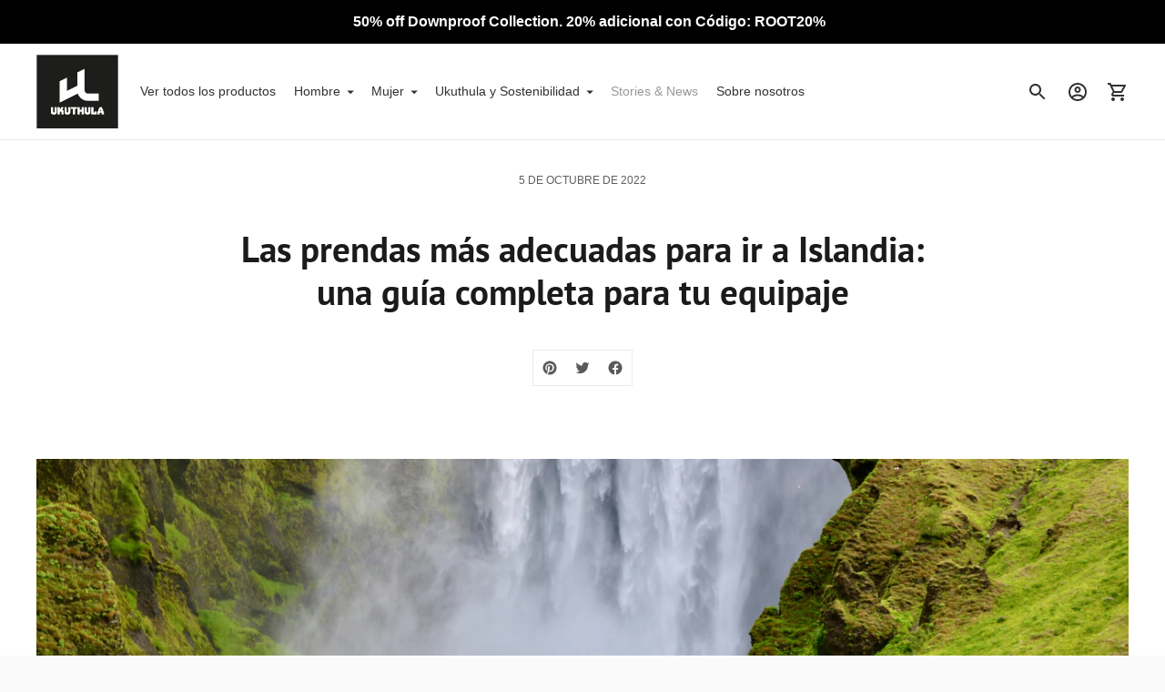

--- FILE ---
content_type: text/javascript
request_url: https://www.theukuthula.com/cdn/shop/t/34/assets/theme.js?v=33872922886666257161653653462
body_size: -685
content:
import './theme-81854650.js';
//# sourceMappingURL=theme.js.map
